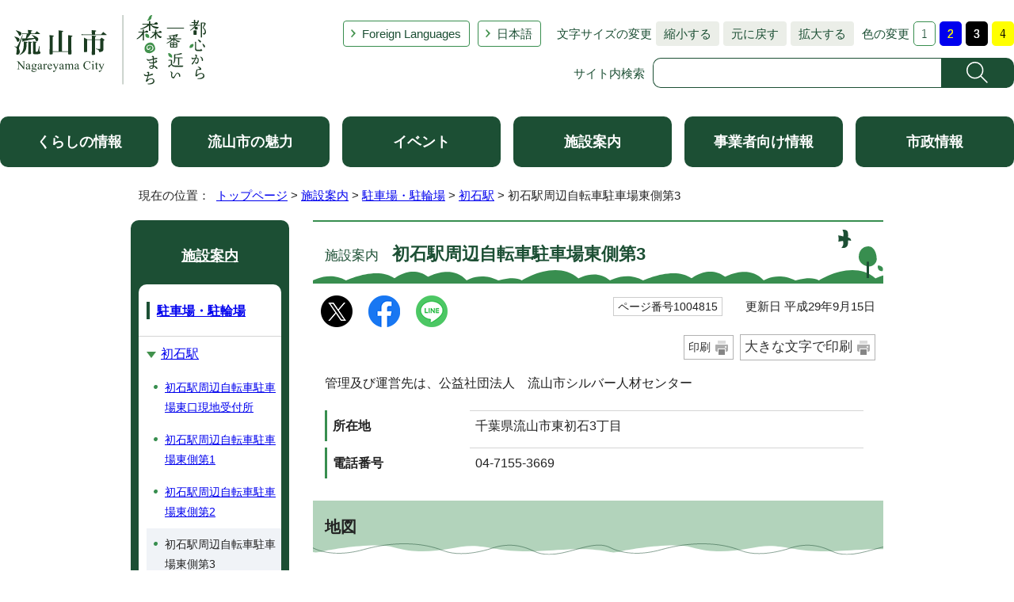

--- FILE ---
content_type: text/html
request_url: https://www.city.nagareyama.chiba.jp/institution/1004782/1004811/1004815.html
body_size: 5624
content:
<!DOCTYPE html>
<html lang="ja">
<head prefix="og: http://ogp.me/ns# fb: http://ogp.me/ns/fb# article: http://ogp.me/ns/article#">
<!-- Google tag (gtag.js) -->
<script async src="https://www.googletagmanager.com/gtag/js?id=G-60JJVS9XVG"></script>
<script>
window.dataLayer = window.dataLayer || [];
function gtag(){dataLayer.push(arguments);}
gtag('js', new Date());

gtag('config', 'G-60JJVS9XVG');
</script>
<meta charset="UTF-8">
<title>施設案内　初石駅周辺自転車駐車場東側第3｜流山市</title>
<meta name="description" content="流山市の公式ホームページです。">
<meta name="keywords" content="流山市,ながれやま,ナガレヤマ,千葉県,公式,流山,Nagareyama,流山市役所,広報ながれやま,都心から一番近い森のまち,都心から一番近い森の街,都心から一番近い森の町,子育て,千葉,市役所">
<meta name="google-site-verification" content="lg8GceXckEGbJQ-A995qeNAmJ7iTSbPN7LOrxYvr1No">
<meta name="meta-pankuzu" content="トップページ→施設案内→駐車場・駐輪場→初石駅→">
<meta name="modified_date" content="2017年9月15日">
<meta name="display_image" content="https://www.city.nagareyama.chiba.jp/_template_/_site_/_default_/_res/images/search/shisetsuimage.gif">
<!--[if lt IE 9]>
<script type="text/javascript" src="../../../_template_/_site_/_default_/_res/js/html5shiv-printshiv.min.js"></script>
<![endif]-->
<meta property="og:title" content="初石駅周辺自転車駐車場東側第3">
<meta property="og:type" content="article">
<meta property="og:description" content="流山市">
<meta property="og:url" content="https://www.city.nagareyama.chiba.jp/institution/1004782/1004811/1004815.html">
<meta property="og:image" content="https://www.city.nagareyama.chiba.jp/_template_/_site_/_default_/_res/images/sns/ogimage.png">
<meta property="og:site_name" content="流山市">
<meta property="og:locale" content="ja_JP">
<script src="../../../_template_/_site_/_default_/_res/js/jquery-3.5.1.min.js"></script>
<script type="text/javascript">
//<!--
var FI = {};
FI.jQuery = jQuery.noConflict(true);
FI.smpcss = "../../../_template_/_site_/_default_/_res/asp/default_smp.css?k";
FI.smpcss2 = "../../../_template_/_site_/_default_/_res/dummy.css";
FI.ads_banner_analytics = true;
FI.open_data_analytics = true;
FI.pageid_search_analytics = true;
FI.file_data_analytics = true;
FI.open_new_window = true;
//-->
</script>
<script src="../../../_template_/_site_/_default_/_res/js/smp.js?k"></script>
<script src="../../../_template_/_site_/_default_/_res/js/common.js" defer></script>
<script src="../../../_template_/_site_/_default_/_res/js/pagetop_fade.js" defer></script>
<script src="../../../_template_/_site_/_default_/_res/js/over.js" async></script>
<script src="../../../_template_/_site_/_default_/_res/js/articleall.js" async></script>
<script src="../../../_template_/_site_/_default_/_res/js/init.js"></script>
<script src="../../../_template_/_site_/_default_/_res/js/fm_util.js" async></script>
<link id="cmncss" href="../../../_template_/_site_/_default_/_res/asp/default.css?k" rel="stylesheet" type="text/css" class="pconly">
<link id="printcss" href="../../../_template_/_site_/_default_/_res/print_dummy.css" rel="stylesheet" type="text/css" class="pconly">
<link id="bgcss" href="../../../_template_/_site_/_default_/_res/dummy.css" rel="stylesheet" type="text/css">
<script type="text/javascript">
//<!--
var bgcss1 = "../../../_template_/_site_/_default_/_res/a.css";
var bgcss2 = "../../../_template_/_site_/_default_/_res/b.css";
var bgcss3 = "../../../_template_/_site_/_default_/_res/c.css";
var bgcss4 = "../../../_template_/_site_/_default_/_res/dummy.css";
// -->
</script>
<script src="https://hps.transer.com/atasp/pagetrans2/crosslanguage-translate.php?clientid=ez" type="text/javascript"></script>
<script type="text/javascript" src="https://server4.nagareyama.ficsc.jp/nagareyama/pages/template/include/js/jquery.min.js"></script>
<script type="text/javascript" src="https://server4.nagareyama.ficsc.jp/nagareyama/pages/template/include/js/jquery_suggest.js"></script>
<script type="text/javascript">
//<!--
var qzcjQuery = jQuery.noConflict(true);
//-->
</script>
<link href="https://server4.nagareyama.ficsc.jp/nagareyama/pages/template/include/css/suggest.css" rel="stylesheet" type="text/css">
<script type="text/javascript">
//<!--
qzcjQuery(
function(){
qzcjQuery("#key").suggest(
"https://server4.nagareyama.ficsc.jp/nagareyama/js/suggest.htm",
{
delay:400,
minchars:1,
top:-1,
left:0,
width_adjust:-2,
autowidth: true,
datatype: "jsonp",
metachars:" +^!() \u3000,\""
}
);
}
);
qzcjQuery(
function(){
qzcjQuery("#key2").suggest(
"https://server4.nagareyama.ficsc.jp/nagareyama/js/suggest.htm",
{
delay:400,
minchars:1,
top:-1,
left:0,
width_adjust:-2,
autowidth: true,
datatype: "jsonp",
metachars:" +^!() \u3000,\""
}
);
}
);
qzcjQuery(
function(){
qzcjQuery("#key3").suggest(
"https://server4.nagareyama.ficsc.jp/nagareyama/js/suggest.htm",
{
delay:400,
minchars:1,
top:-1,
left:0,
width_adjust:-2,
autowidth: true,
datatype: "jsonp",
metachars:" +^!() \u3000,\""
}
);
}
);
function checkTarget(){
qzcjQuery("#search").attr("action","https://server4.nagareyama.ficsc.jp/nagareyama/" + qzcjQuery("#tgt1,#tgt2").filter(":checked").val());
}
//-->
</script>
<link rel="apple-touch-icon-precomposed" href="../../../_template_/_site_/_default_/_res/images/apple-touch-icon-precomposed.png">
<link rel="shortcut icon" href="../../../_template_/_site_/_default_/_res/favicon.ico" type="image/vnd.microsoft.icon">
<link rel="icon" href="../../../_template_/_site_/_default_/_res/favicon.ico" type="image/vnd.microsoft.icon">
<script src="../../../_template_/_site_/_default_/_res/js/analytics.js" type="text/javascript"></script>
</head>
<body>
<div id="fb-root"></div>
<script>(function(d, s, id) {
var js, fjs = d.getElementsByTagName(s)[0];
if (d.getElementById(id)) return;
js = d.createElement(s); js.id = id;
js.src = "//connect.facebook.net/ja_JP/sdk.js#xfbml=1&version=v2.10";
fjs.parentNode.insertBefore(js, fjs);
}(document, 'script', 'facebook-jssdk'));</script>
<noscript>
<p class="scriptmessage">当ホームページではjavascriptを使用しています。 javascriptの使用を有効にしなければ、一部の機能が正確に動作しない恐れがあります。お手数ですがjavascriptの使用を有効にしてください。</p>
</noscript>
<div id="wrapbg">
<div id="wrap">
<header id="headerbg" class="clearfix" role="banner">
<div id="blockskip" class="pconly"><a href="#HONBUN">エンターキーを押すと、ナビゲーション部分をスキップし本文へ移動します。</a></div>
<div id="header" class="clearfix">
<div id="tlogo" class="clearfix">
<p><a href="https://www.city.nagareyama.chiba.jp/"><img src="../../../_template_/_site_/_default_/_res/asp/images/header/tlogo_n.png" alt="流山市 都心から一番近い森のまち" width="248" height="94"></a></p>
</div>
<div id="util">
<div id="util2">
<ul class="clearfix">
<li lang="en" xml:lang="en"><a href="../../../foreign-l/index.html">Foreign Languages</a></li>
<li class="cl-norewrite"><a class="crosslanguage-translate-org cl-norewrite" href="https://www.city.nagareyama.chiba.jp/institution/1004782/1004811/1004815.html" title="日本語">日本語</a></li>
<li class="smponly"><a href="../../../sitemap.html">サイトマップ</a></li>
<li class="smponly"><a href="../../../site/mobile.html">携帯サイト</a></li>
<li class="smponly"><a href="../../../institution/1004033/1004034.html">流山市役所の地図</a></li>
</ul>
</div>
<div id="util1" class="pconly">
<dl class="fontsize">
<dt>文字サイズの変更</dt>
<dd><ul>
<li><a href="javascript:void(0);" onclick="fsChange('s'); return false;" class="fontsizes"><span class="skip">文字サイズを</span>縮小する</a></li>
<li><a href="javascript:void(0);" onclick="fsChange('d'); return false;" class="fontsize"><span class="skip">文字サイズを</span>元に戻す</a></li>
<li><a href="javascript:void(0);" onclick="fsChange('l'); return false;" class="fontsizel"><span class="skip">文字サイズを</span>拡大する</a></li>
</ul></dd>
</dl>
<dl class="color">
<dt>色の変更</dt>
<dd><ul>
<li><a href="javascript:bgChange('bgcss','bgcss4');"><img src="../../../_template_/_site_/_default_/_res/asp/images/header/color_a.png" width="28" height="31" alt="背景色を元に戻す"></a></li>
<li><a href="javascript:bgChange('bgcss','bgcss1');"><img src="../../../_template_/_site_/_default_/_res/asp/images/header/color_b.png" width="28" height="31" alt="背景色を青色にする"></a></li>
<li><a href="javascript:bgChange('bgcss','bgcss2');"><img src="../../../_template_/_site_/_default_/_res/asp/images/header/color_c.png" width="28" height="31" alt="背景色を黒色にする"></a></li>
<li><a href="javascript:bgChange('bgcss','bgcss3');"><img src="../../../_template_/_site_/_default_/_res/asp/images/header/color_d.png" width="28" height="31" alt="背景色を黄色にする"></a></li>
</ul></dd>
</dl>
</div>
<div id="sitesearch" class="clear">
<form role="search" id="search" name="search" action="https://server4.nagareyama.ficsc.jp/nagareyama/search.htm" method="get">
<label for="key">サイト内検索</label><input name="key" type="text" id="key" autocomplete="off" value=""><input alt="検索" class="submit" src="../../../_template_/_site_/_default_/_res/asp/images/header/search.png" type="image">
</form>
</div>
</div>
</div>
</header>
<hr class="hide">
<nav id="gnavibg" role="navigation" aria-label="メインメニュー">
<div id="gnavi">
<ul class="clearfix">
<li><a href="../../../life/index.html">くらしの情報</a></li>
<li><a href="../../../appeal/index.html">流山市の魅力</a></li>
<li><a href="../../../event_calendar.html">イベント</a></li>
<li><a href="../../../institution/index.html">施設案内</a></li>
<li><a href="../../../business/index.html">事業者向け情報</a></li>
<li><a href="../../../information/index.html">市政情報</a></li>
</ul>
</div>
</nav>
<nav id="tpath" role="navigation" aria-label="現在の位置">
<p>現在の位置：&nbsp;
<a href="../../../index.html">トップページ</a> &gt;
<a href="../../../institution/index.html">施設案内</a> &gt;
<a href="../../../institution/1004782/index.html">駐車場・駐輪場</a> &gt;
<a href="../../../institution/1004782/1004811/index.html">初石駅</a> &gt;
初石駅周辺自転車駐車場東側第3
</p>
</nav>
<hr class="hide">
<div id="pagebody" class="clearfix lnavileft">
<p class="skip"><a id="HONBUN">ここから本文です。</a></p>
<main id="page" role="main">
<article id="content">
<div id="voice">
<h1><span>施設案内　</span>初石駅周辺自転車駐車場東側第3</h1>
<div class="box">
<div class="sns rs_skip">
<div id="tw"><a href="https://twitter.com/intent/tweet?text=%E5%88%9D%E7%9F%B3%E9%A7%85%E5%91%A8%E8%BE%BA%E8%87%AA%E8%BB%A2%E8%BB%8A%E9%A7%90%E8%BB%8A%E5%A0%B4%E6%9D%B1%E5%81%B4%E7%AC%AC3%ef%bd%9c%E6%B5%81%E5%B1%B1%E5%B8%82&url=https%3A%2F%2Fwww.city.nagareyama.chiba.jp%2Finstitution%2F1004782%2F1004811%2F1004815.html" target="_blank"><img alt="このページの情報をXでポストできます" height="40" src="/_template_/_site_/_default_/_res/images/sns/x.png" width="40"></a></div>

<div id="fb"><a href="https://www.facebook.com/sharer.php?u=https%3A%2F%2Fwww.city.nagareyama.chiba.jp%2Finstitution%2F1004782%2F1004811%2F1004815.html&t=%E5%88%9D%E7%9F%B3%E9%A7%85%E5%91%A8%E8%BE%BA%E8%87%AA%E8%BB%A2%E8%BB%8A%E9%A7%90%E8%BB%8A%E5%A0%B4%E6%9D%B1%E5%81%B4%E7%AC%AC3%ef%bd%9c%E6%B5%81%E5%B1%B1%E5%B8%82" target="_blank"><img alt="このページの情報をフェイスブックでシェアできます" height="40" src="/_template_/_site_/_default_/_res/images/sns/share2.png" width="40"></a></div>

<div id="snsline"><a href="https://line.me/R/msg/text/?%E5%88%9D%E7%9F%B3%E9%A7%85%E5%91%A8%E8%BE%BA%E8%87%AA%E8%BB%A2%E8%BB%8A%E9%A7%90%E8%BB%8A%E5%A0%B4%E6%9D%B1%E5%81%B4%E7%AC%AC3%ef%bd%9c%E6%B5%81%E5%B1%B1%E5%B8%82%0d%0ahttps%3A%2F%2Fwww.city.nagareyama.chiba.jp%2Finstitution%2F1004782%2F1004811%2F1004815.html" target="_blank"><img alt="このページの情報をラインでシェアできます" height="40" src="/_template_/_site_/_default_/_res/images/sns/lineit2.png" width="40"></a></div>
</div>
<p class="update">
<span class="idnumber">ページ番号1004815</span>　
更新日
平成29年9月15日
</p>
<p class="printbtn pconly"><span class="print pconly"><a href="javascript:void(0);" onclick="print(); return false;">印刷</a></span><span class="printl"><a href="javascript:void(0);" onclick="printData(); return false;">大きな文字で印刷</a></span></p>
<!-- ▲▲▲ END box ▲▲▲ --></div>
<p>管理及び運営先は、公益社団法人　流山市シルバー人材センター</p>
<dl class="clearfix">
<dt>所在地</dt>
<dd>
千葉県流山市東初石3丁目
</dd>
<dt>電話番号</dt>
<dd>04-7155-3669</dd>
</dl>
<h2>地図</h2>
<ul class="objectlink">
<li><a href="https://maps.google.com/maps?q=35.882809,139.918487" target="_blank">地図を表示する<span class="small">（外部リンク）</span><img src="../../../_template_/_site_/_default_/_res/images/parts/newwin1.gif" alt="新しいウィンドウで開きます" width="12" height="11" class="external"></a></li>
</ul>
<div id="pagequest">
<h2>ご意見をお聞かせください</h2>
<form method="post" action="https://www.city.nagareyama.chiba.jp/cgi-bin/quick-enquetes/g110100" accept-charset="UTF-8">
<input type="hidden" name="confirming" value="false">
<input type="hidden" name="page_title" value="初石駅周辺自転車駐車場東側第3">
<input type="hidden" name="page_url" value="https://www.city.nagareyama.chiba.jp/institution/1004782/1004811/1004815.html">
<fieldset>
<legend>このページに問題点はありましたか？<br class="smponly">(複数回答可)</legend>
<input id="field1-checkbox0" name="fields[1][checkbox][]" type="checkbox" value="特にない"><label for="field1-checkbox0">特にない</label>
<input id="field1-checkbox1" name="fields[1][checkbox][]" type="checkbox" value="要点が伝わらない"><label for="field1-checkbox1">要点が伝わらない</label><br class="smponly">
<input id="field1-checkbox2" name="fields[1][checkbox][]" type="checkbox" value="ページを探しにくい"><label for="field1-checkbox2">ページを探しにくい</label><br class="smponly">
<input id="field1-checkbox3" name="fields[1][checkbox][]" type="checkbox" value="必要な情報が無い"><label for="field1-checkbox3">必要な情報が無い</label>
</fieldset>
<p class="textcenter">
<button type="submit" name="action" value="next">送信</button>
</p>
</form>
</div>
<div id="reference">
<h2><span>このページに関する</span>お問い合わせ</h2>
<div>
<p><strong><span class="division">土木部　<a href="../../../section/1010053/1010054.html">道路管理課</a></span></strong><br>
〒270-0192　流山市平和台1丁目1番地の1　第3庁舎1階<br>
電話：04-7150-6093　ファクス：04-7150-2862<br>
<a class="mail" href="https://www.city.nagareyama.chiba.jp/cgi-bin/contacts/g110100">お問い合わせは専用フォームをご利用ください。</a></p>
</div>
</div>
</div>
</article>
</main>
<hr class="hide">
<nav id="lnavi" role="navigation" aria-labelledby="localnav">
<div id="menubg" class="shisetsu">
<div id="menu" class="articleall">
<h2 id="localnav" class="minus"><a href="../../../institution/index.html">施設案内</a></h2>
<h3><a href="../../../institution/1004782/index.html">駐車場・駐輪場</a></h3>
<h4><a href="../../../institution/1004782/1004811/index.html">初石駅</a></h4>
<ul class="lmenu">
<li><a href="../../../institution/1004782/1004811/1004812.html">初石駅周辺自転車駐車場東口現地受付所</a></li>
<li><a href="../../../institution/1004782/1004811/1004813.html">初石駅周辺自転車駐車場東側第1</a></li>
<li><a href="../../../institution/1004782/1004811/1004814.html">初石駅周辺自転車駐車場東側第2</a></li>
<li class="choice" aria-current="page">初石駅周辺自転車駐車場東側第3</li>
<li><a href="../../../institution/1004782/1004811/1004816.html">初石駅周辺自転車駐車場西側</a></li>
</ul>
</div>
</div>
</nav>
</div>
<hr class="hide">
<aside id="guidebg">
<div id="guide">
<p class="pagetop"><a href="#wrap"><img src="../../../_template_/_site_/_default_/_res/asp/images/page/mark_pagetop.png" alt="ページの先頭へ戻る" width="64" height="65"></a></p>
<div class="viewmode">
<ul>
<li><a href="javascript:void(0)" id="viewmode_pc">PC</a></li>
<li><a href="javascript:void(0)" id="viewmode_smp">スマートフォン</a></li>
</ul>
</div>
</div>
</aside>
<hr class="hide">
<footer role="contentinfo">
<div id="footernavi">
<div class="ulwrap">
<ul>
<li><a href="../../../sitemap.html">サイトマップ</a></li>
<li><a href="../../../site/copyright.html">著作権・免責事項・リンク</a></li>
<li><a href="../../../site/privacy.html">プライバシーポリシー</a></li>
<li><a href="../../../site/1013911/index.html">ホームページ基本方針・ガイドライン</a></li>
<li><a href="../../../site/site/guide.html">サイトの使い方</a></li>
<li><a href="../../../site/mobile.html">携帯サイト</a></li>
</ul>
</div>
</div>
<div id="footerbg" class="clearfix">
<div id="footer" class="clearfix">
<div class="left">
<div id="add" class="clearfix">
<h2><a href="../../../institution/1004033/1004034.html">流山市役所</a></h2>
<address>
〒270-0192　千葉県流山市平和台1-1-1　<br class="smponly">代表電話：04-7158-1111
</address>
<p>開庁時間：午前8時30分から午後5時15分　閉庁日：土曜日、日曜日、祝日、年末・年始<br>
法人番号：1000020122203</p>
</div>
<p class="leftlink"><a href="../../../information/1008466/1008467/index.html">お問い合わせ・ご意見・ご要望</a></p>
<!-- ▲▲▲ END left ▲▲▲ --></div>
<div id="addlink">
<ul>
<li class="imglink map"><a href="../../../institution/map/index.html">ながれやまマップ</a></li>
<li class="imglink sns"><a href="../../../site/1044138/index.html">ソーシャルメディア</a></li>
</ul>
</div>
</div>
</div>
<div id="copy">
<p lang="en" xml:lang="en">Copyright &copy; City Nagareyama Chiba Japan, All Rights Reserved.</p>
</div>
</footer>
</div>
</div>
<img src="https://server4.nagareyama.ficsc.jp/nagareyama/log.gif" alt="" width="1" height="1" class="log">
<!-- xmldata for linkcheck start
<linkdata>
<pageid>1004815</pageid>
<pagetitle>初石駅周辺自転車駐車場東側第3</pagetitle>
<pageurl>https://www.city.nagareyama.chiba.jp/institution/1004782/1004811/1004815.html</pageurl>
<device>p</device>
<groupid>g110100</groupid>
<groupname>g110100　道路管理課</groupname>
<linktitle></linktitle>
<linkurl></linkurl>
</linkdata>
xmldata for linkcheck end  -->
<script type="text/javascript" src="/_Incapsula_Resource?SWJIYLWA=719d34d31c8e3a6e6fffd425f7e032f3&ns=1&cb=915183017" async></script></body>
</html>


--- FILE ---
content_type: text/css
request_url: https://server4.nagareyama.ficsc.jp/nagareyama/pages/template/include/css/suggest.css
body_size: 429
content:
.ac_results_box {
	padding: 0;
	margin: 0;
	display: none;
	position: absolute;
	z-index: 10000;
}
.ac_results {
	border: 1px solid #919191;
	border-top:none!important;
	color:#000;
	background-color:#fff;
	filter:alpha(opacity=90); /*IE*/
	opacity:0.90;
	padding: 0;
	margin: 0;
	list-style: none;
	width:100%;
}
.ac_results li {
	padding: 2px 5px;
	white-space: nowrap;
	text-align: left;
	overflow: hidden;
}
.ac_over {
	cursor: pointer;
	color:#fff;
	background:#72c9e3 url(../img/suggest_bg.gif) repeat-x 0 100%;
	filter:alpha(opacity=90); /*IE*/
	opacity:0.90;
}
.ac_match {}

--- FILE ---
content_type: text/css
request_url: https://www.city.nagareyama.chiba.jp/_template_/_site_/_default_/_res/asp/content.css?1106
body_size: 1933
content:
@charset "utf-8";
/*------------------------------------------------------------------------------
[1] 共通設定
[2] メインコンテンツ 共通設定
[3] メインコンテンツ 詳細設定
------------------------------------------------------------------------------*/
/*******************************************************************************
[1] 共通設定
*******************************************************************************/
hr{
	margin:0px 15px 25px 15px;
	color:#A5A58F;
	border:solid 1px #A5A58F;
}
/*　本文へ　*/
#blockskip a{
	color:#FFF;
	background-color:#00662E;
}
/*******************************************************************************
[2] メインコンテンツ 共通設定
********************************************************************************/
/*==============================================================================
	印刷ボタン
==============================================================================*/
#content p span.print,#content2 p span.print,#content3 p span.print,
#content p span.printl,#content2 p span.printl,#content3 p span.printl{
	border:1px solid #B2B2B2;
}
#content p span.print a,#content2 p span.print a,#content3 p span.print a,
#content p span.printl a,#content2 p span.printl a,#content3 p span.printl a{
	background: url(images/content/print.png) no-repeat right 6px center;
}

/*******************************************************************************
[3] メインコンテンツ 詳細設定
********************************************************************************/
/*==============================================================================
	SNSボタン
==============================================================================*/
#content #tw,#content2 #tw,#content3 #tw{
	margin-right:20px;
}
#content #fb,#content2 #fb,#content3 #fb{
	margin-right:20px;
}
/*==============================================================================
	見出し・段落（h1からh6まで）
==============================================================================*/
#content h1,#content2 h1,#content p.faqtitle,#content3 h1{
	padding: 24px 50px 21px 15px;
	font-size: 140%;
	color: #1C4F34;
	background:url(images/content/h1_bg_illust.png)no-repeat right bottom 6px,url(images/content/h1_bg.png)repeat-x left bottom;
	background-color: #FFFFFF;
	border-top: 2px solid #388E4F;
	line-height:1.5;
}
#content3 h1{
	padding: 24px 50px 21px 15px;
	font-size: 140%;
	color: #1C4F34;
	background:url(images/content/h1_bg_illust.png)no-repeat right bottom 6px,url(images/content/h1_bg.png)repeat-x left bottom;
	background-color: #FFFFFF;
	border-top: 2px solid #388E4F;
	line-height:1.5;
}
#content h2,#content2 h2{
	padding:18px 10px 21px 15px;
	position: relative;
	font-size: 125%;
	color:#222222;
	background:#B2D3BB url(images/content/h2_bg.png) repeat-x left bottom;
	line-height:1.5;
}
#content h3,#content2 h3{
	padding:14px 34px 10px 15px;
	font-size:100%;
	color:#222222;
	background: url(images/content/h3_bg.png) no-repeat right 15px bottom -1px;
	border-bottom: #388E4F solid 1px;
	line-height:1.5;
}
#content h4,#content2 h4{
	padding: 10px 10px 8px 10px;
	font-size:100%;
	color:#222222;
	border-bottom:#388E4F dashed 1px;
	line-height:1.5;
}
#content h5,#content2 h5{
	margin-left:4px;
	padding: 5px 10px 5px 6px;
	font-size:100%;
	color:#222222;
	border-left: #1C4F34 solid 5px;
	line-height:1.5;
}
#content h6,#content2 h6{
	padding:0px 15px 0px 15px;
	font-size:100%;
	color:#222222;
	line-height:1.5;
}
#content p.item{
	border:none;
}
/*==============================================================================
	リスト
==============================================================================*/
/*------------------------------------------------------------------------------
	定義リスト
------------------------------------------------------------------------------*/
#content dt{
	border-color:#388E4F;
}
#content dd{
	border-top:1px solid #D5D5D5;
}
#content2 dt,#content2 .fieldlabel{
	margin-bottom:8px;
	padding-top:6px;
	padding-bottom:5px;
	padding-left:7px;
	border-top:none;
	border-left: 3px solid #388E4F;
}
#content2 dd, #content2 .fieldtxt{
	margin-bottom:8px;
	padding-bottom:5px;
	padding-top:5px;
	padding-left:7px;
}
/*------------------------------------------------------------------------------
	リンク付リスト
------------------------------------------------------------------------------*/
#content ul.objectlink li,#content2 ul.objectlink li{
	background: url(images/content/mark_ul.png) no-repeat 5px 6px;
}
/*==============================================================================	
	リストページ	
==============================================================================*/	
/*------------------------------------------------------------------------------	
	通常リスト（セカンドトップ含む）	
------------------------------------------------------------------------------*/	
#content ul.listlink li,#content2 ul.listlink li{	
	background: url(images/content/mark_ul.png) no-repeat 5px 6px;	
}	
/*	リスト画像が登録されていた場合	
------------------------------------------------------------------------------*/	
#content ul li.thumbslist .thumbslink,#content2 ul li.thumbslist .thumbslink{	
	background: url(images/content/mark_ul.png) no-repeat 5px 3px;	
}	
/*------------------------------------------------------------------------------	
	2列リスト（セカンドトップ含む）	
------------------------------------------------------------------------------*/	
#content ul.listlink2 li,#second ul.listlink2 li,#petit ul.listlink2 li{	
	background: url(images/content/mark_ul.png) no-repeat 5px 6px;	
}	
#content2 ul.listlink2 li{	
	background: url(images/content/mark_ul.png) no-repeat 5px 6px;	
}	
/*------------------------------------------------------------------------------	
	孫リスト	
------------------------------------------------------------------------------*/	
#content ul.captionlink li strong,#content2 ul.captionlink li strong{	
	margin:0px 5px 5px 10px;	
	padding:10px;	
	background:#EBEEE8;	
}	
#content ul.captionlink li span,#content2 ul.captionlink li span{	
	margin:0px 0px 0px 35px;	
}	
#content ul.captionlink li ul.listlink li span,#content2 ul.captionlink li ul.listlink li span{	
	margin:0px 0px 0px 0px;	
}	
#content ul.captionlink ul.listlink,#content2 ul.captionlink ul.listlink{	
	margin-top:10px;	
}	
#content ul.captionlink ul.listlink li,#content2 ul.captionlink ul.listlink li{	
	margin-bottom:10px;	
}	
#content ul.captionlink h2,
#content2 ul.captionlink h2{
	margin:10px 10px 10px 15px;
	padding:6px 10px 6px 15px;
	font-size:115%;
	background:#B2D3BB url(images/content/separator_h2_bg.png) repeat-x left bottom;
}
#content ul.captionlink h3,
#content2 ul.captionlink h3{
	margin-left: 15px;
	padding:0px 10px 4px 15px;
	background: none;
}
#content ul.captionlink h4,
#content2 ul.captionlink h4{
	margin-left: 15px;
}
#content ul.captionlink h5,
#content2 ul.captionlink h5{
	margin-left: 15px;
}
#content ul.captionlink h6,
#content2 ul.captionlink h6{
	margin-left: 15px;
	padding:0px 12px 0px 12px;
}
/*------------------------------------------------------------------------------	
	リストが一覧表示されている場合	
------------------------------------------------------------------------------*/	
#content ul li.list,#content2 ul li.list{	
	background: url(images/content/mark_ul.png) no-repeat 5px 6px;	
}	
#content ul li.thumbslist .list,#content2 ul li.thumbslist .list{	
	padding-left:20px;	
	background: url(images/content/mark_ul.png) no-repeat 5px 3px;	
	font-size:100%;	
}
/*==============================================================================
	添付ファイルアイコン common.cssに記載
==============================================================================*/
/*==============================================================================
	テーブル
==============================================================================*/
#content th,#content2 th{
	background:#EBEEE8;
}
#content table,#content2 table,#content th,#content2 th,#content td,#content2 td{
	border:1px solid #CCCCCC;
}
/*------------------------------------------------------------------------------
	表内リンクテンプレート
------------------------------------------------------------------------------*/
#content table ul.objectlink,#content2 table ul.objectlink{
	margin:0px 0px 0px 0px;
}
/*==============================================================================
	地図　common.cssに記載
==============================================================================*/
/*==============================================================================
	関連情報、添付ファイル
==============================================================================*/
#content h2.kanren,#content2 h2.kanren{
	padding-left:20px;
	padding-bottom: 30px;
	font-size: 125%;
	color:#222222;
	background: #FFF url(images/content/kanren_bg.png) repeat-x left bottom;
	border-top:2px solid #388E4F;
}
/*==============================================================================
	plugin
==============================================================================*/
.plugin{
	background: #F0F3F7;
	border: none;
}
/*==============================================================================
	ページ内アンケート
==============================================================================*/
#pagequest{
	margin:20px auto 20px auto;
	padding-bottom: 5px;
	width:90%;
	clear:both;
	background-color: #EBEEE8;
	border-radius: 10px;
}
#pagequest h2{
	margin:0px 0px 10px 0px;
	padding: 15px 15px 5px 15px;
	font-size:100%;
	color:#1C4F34;
	background:none;
}
#pagequest p,#pagequest fieldset{
	margin:0px 15px 12px 15px;
	border:none;
	line-height:1.3;
}
#pagequest p label,#pagequest fieldset legend{
	margin-bottom:6px;
	padding:2px 0px 0px 7px;
	/* border-left:4px solid #CCCCCC; */
}
#pagequest p label,#pagequest p strong,#pagequest fieldset legend{
	width:100%;
	display:inline-block;
}
#pagequest input,#pagequest textarea{
	margin:0px 4px 2px 14px;
	vertical-align:middle;
}
#pagequest input[type="text"],#pagequest textarea{
	width:90%;
}
#pagequest p.textcenter button{
	padding: 2px 25px 2px 25px;
	font-size: 100%;
	background: #FFFFFF;
	border: #388E4F 1px solid;
	border-radius: 3px;
}
/*==============================================================================
	お問合せ
==============================================================================*/
#reference{
	margin:20px auto 20px auto;
	padding: 15px;
	width: calc(90% - 30px);
	clear:
	both;
	background: url(images/content/craft_bg.jpg)repeat;
	border-radius: 10px;
}
#reference h2{
	margin: 0px 0px 10px 0px;
	padding: 0px 10px 5px 60px;
	font-size: 115%;
	color: #1C4F34;
	background: transparent url(images/content/title_inquiries.png)no-repeat left bottom 4px;
}
#reference > div{
	margin:10px 0px 0px 0px;
	padding:10px 15px 10px 15px;
	background: #FFF;
	border-radius: 10px;
}
#reference p{
	margin-bottom:0px;
}
#reference p a.mail{
	padding-left:30px;
	background:url(images/content/mail.png) no-repeat left 3px;
}

